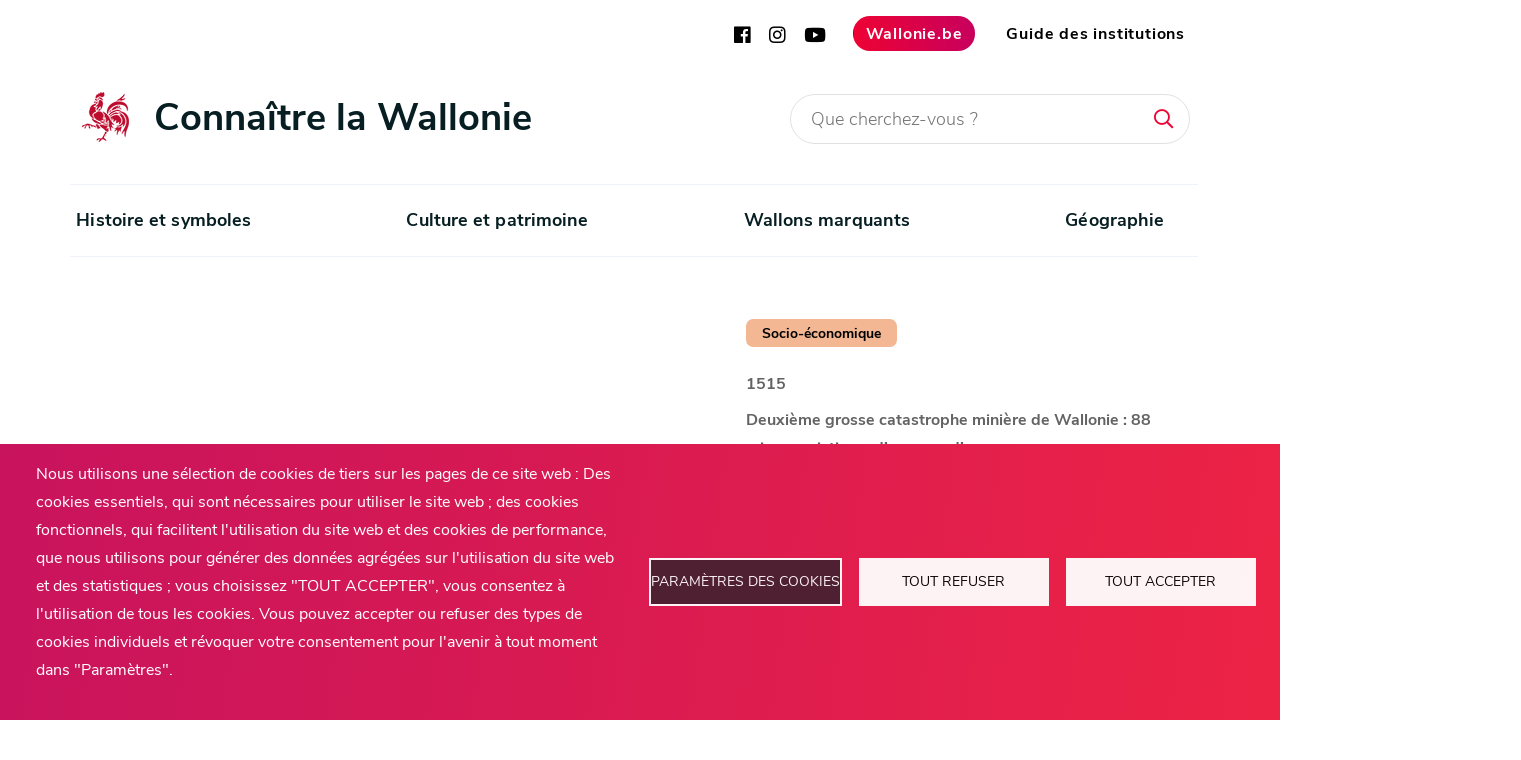

--- FILE ---
content_type: text/html; charset=UTF-8
request_url: https://connaitrelawallonie.wallonie.be/fr/histoire/timeline/1515-deuxieme-grosse-catastrophe-miniere-de-wallonie-88-mineurs-victimes-dun-coup
body_size: 52708
content:
<!DOCTYPE html>
<html lang="fr" dir="ltr">
  <head>
    <meta charset="utf-8" />
<script type="text/plain" id="cookies_matomo" data-cookieconsent="matomo">var _paq = _paq || [];(function(){var u=(("https:" == document.location.protocol) ? "https://webanalytics.spw.wallonie.be/piwik/" : "https://webanalytics.spw.wallonie.be/piwik/");_paq.push(["setSiteId", "98"]);_paq.push(["setTrackerUrl", u+"matomo.php"]);_paq.push(["setDoNotTrack", 1]);if (!window.matomo_search_results_active) {_paq.push(["trackPageView"]);}_paq.push(["setIgnoreClasses", ["no-tracking","colorbox"]]);_paq.push(["enableLinkTracking"]);var d=document,g=d.createElement("script"),s=d.getElementsByTagName("script")[0];g.type="text/javascript";g.defer=true;g.async=true;g.src=u+"matomo.js";s.parentNode.insertBefore(g,s);})();</script>
<meta name="description" content="Un an à peine après le coup de grisou qui coûta la vie à près d’une centaine de mineurs, le pays de Liège est à nouveau victime de l’exploitation charbonnière qui se développe alors. Abandonnant les couches supérieures (les « coureuses de gazon »), les houilleurs entament les couches plus profondes, forcent des veines sans grand moyen technique. Les accidents sont dès lors légion. Ainsi, à la fosse Hurbise de Glain, un coup d’eau provoque la mort de 88 mineurs." />
<link rel="canonical" href="https://connaitrelawallonie.wallonie.be/fr/histoire/timeline/1515-deuxieme-grosse-catastrophe-miniere-de-wallonie-88-mineurs-victimes-dun-coup" />
<meta name="Generator" content="Drupal 10 (https://www.drupal.org)" />
<meta name="MobileOptimized" content="width" />
<meta name="HandheldFriendly" content="true" />
<meta name="viewport" content="width=device-width, initial-scale=1.0" />
<link rel="icon" href="/themes/custom/clw/favicon.ico" type="image/vnd.microsoft.icon" />
<link rel="alternate" hreflang="fr" href="https://connaitrelawallonie.wallonie.be/fr/histoire/timeline/1515-deuxieme-grosse-catastrophe-miniere-de-wallonie-88-mineurs-victimes-dun-coup" />

    <title>Deuxième grosse catastrophe minière de Wallonie : 88 mineurs victimes d’un coup d’eau | Connaître la Wallonie</title>
    <link rel="stylesheet" media="all" href="/sites/default/files/css/css_BPQZH4tGbo40r7ys0AWmRiIYBC-NiEwaUg75_qqotPM.css?delta=0&amp;language=fr&amp;theme=clw&amp;include=eJw9jlEOgzAMQy9U0SNVLZiuWyBVHQnY6VcQ7MOKnShPTjBDC9irElOYi_RIn7GiRXGjRPLwKRKPX0DGDD551em8bT6pGq3FeqUsmi7A5lmWKpCSX5Z0d6Pqp4D-nm-2gXbISdSGzmtLlPKFm-Pou4Yux_pHdhswFdN2b8L5XtbseNCwXG1_y7tUHw" />
<link rel="stylesheet" media="all" href="/sites/default/files/css/css_clDNHUuDYibjakczpgTJ4Wt6LQR94vHQW4v4-bbkXPg.css?delta=1&amp;language=fr&amp;theme=clw&amp;include=eJw9jlEOgzAMQy9U0SNVLZiuWyBVHQnY6VcQ7MOKnShPTjBDC9irElOYi_RIn7GiRXGjRPLwKRKPX0DGDD551em8bT6pGq3FeqUsmi7A5lmWKpCSX5Z0d6Pqp4D-nm-2gXbISdSGzmtLlPKFm-Pou4Yux_pHdhswFdN2b8L5XtbseNCwXG1_y7tUHw" />
<link rel="stylesheet" media="all" href="https://cdnjs.cloudflare.com/ajax/libs/font-awesome/5.9.0/css/fontawesome.min.css" />
<link rel="stylesheet" media="print" href="/sites/default/files/css/css_xozgNs8-E2WG2nLi9Eb2CuV-GQqTiec9jsOUz20QVvo.css?delta=3&amp;language=fr&amp;theme=clw&amp;include=eJw9jlEOgzAMQy9U0SNVLZiuWyBVHQnY6VcQ7MOKnShPTjBDC9irElOYi_RIn7GiRXGjRPLwKRKPX0DGDD551em8bT6pGq3FeqUsmi7A5lmWKpCSX5Z0d6Pqp4D-nm-2gXbISdSGzmtLlPKFm-Pou4Yux_pHdhswFdN2b8L5XtbseNCwXG1_y7tUHw" />
<link rel="stylesheet" media="all" href="/sites/default/files/css/css_ABCcXZv35cifpvVEUuusQq0tHnI2gj9KjvVoFNxxm8c.css?delta=4&amp;language=fr&amp;theme=clw&amp;include=eJw9jlEOgzAMQy9U0SNVLZiuWyBVHQnY6VcQ7MOKnShPTjBDC9irElOYi_RIn7GiRXGjRPLwKRKPX0DGDD551em8bT6pGq3FeqUsmi7A5lmWKpCSX5Z0d6Pqp4D-nm-2gXbISdSGzmtLlPKFm-Pou4Yux_pHdhswFdN2b8L5XtbseNCwXG1_y7tUHw" />

    <script type="application/json" data-drupal-selector="drupal-settings-json">{"path":{"baseUrl":"\/","pathPrefix":"fr\/","currentPath":"node\/2352","currentPathIsAdmin":false,"isFront":false,"currentLanguage":"fr"},"pluralDelimiter":"\u0003","suppressDeprecationErrors":true,"matomo":{"disableCookies":false,"trackColorbox":false,"trackMailto":true},"fac":{"recherche_globale":{"id":"recherche_globale","jsonFilesPath":"https:\/\/connaitrelawallonie.wallonie.be\/fr\/sites\/default\/files\/fac-json\/recherche_globale\/fr\/JZH3kOz2QvcucmEJ3-guRi2AvFwecy7vKgysnMFyVcY\/","inputSelectors":"form#views-exposed-form-search-search-main input#edit-terme","keyMinLength":1,"keyMaxLength":25,"breakpoint":0,"emptyResult":"","allResultsLink":true,"allResultsLinkThreshold":0,"highlightingEnabled":true,"resultLocation":""}},"cookies":{"cookiesjsr":{"config":{"cookie":{"name":"cookiesjsr","expires":31536000000,"domain":"","sameSite":"Lax","secure":false},"library":{"libBasePath":"https:\/\/cdn.jsdelivr.net\/gh\/jfeltkamp\/cookiesjsr@1\/dist","libPath":"https:\/\/cdn.jsdelivr.net\/gh\/jfeltkamp\/cookiesjsr@1\/dist\/cookiesjsr.min.js","scrollLimit":0},"callback":{"method":"post","url":"\/fr\/cookies\/consent\/callback.json","headers":[]},"interface":{"openSettingsHash":"#editCookieSettings","showDenyAll":true,"denyAllOnLayerClose":false,"settingsAsLink":false,"availableLangs":["fr","en"],"defaultLang":"fr","groupConsent":false,"cookieDocs":false}},"services":{"functional":{"id":"functional","services":[{"key":"functional","type":"functional","name":"Fonctionnalit\u00e9 requise","info":{"value":"\u003Ctable\u003E\u003Cthead\u003E\u003Ctr\u003E\u003Cth\u003ECookie name\u003C\/th\u003E\u003Cth\u003EDefault expiration time\u003C\/th\u003E\u003Cth\u003EDescription\u003C\/th\u003E\u003C\/tr\u003E\u003C\/thead\u003E\u003Ctbody\u003E\u003Ctr\u003E\u003Ctd\u003E\u003Ccode dir=\u0022ltr\u0022\u003ESSESS\u0026lt;ID\u0026gt;\u003C\/code\u003E\u003C\/td\u003E\u003Ctd\u003E1 mois\u003C\/td\u003E\u003Ctd\u003ESi vous \u00eates connect\u00e9 \u00e0 ce site web, un cookie de session est n\u00e9cessaire pour identifier et connecter votre navigateur \u00e0 votre compte d\u0027utilisateur dans le backendoffice de ce site web.\u003C\/td\u003E\u003C\/tr\u003E\u003Ctr\u003E\u003Ctd\u003E\u003Ccode dir=\u0022ltr\u0022\u003Ecookiesjsr\u003C\/code\u003E\u003C\/td\u003E\u003Ctd\u003E1 an\u003C\/td\u003E\u003Ctd\u003ELorsque vous avez visit\u00e9 ce site web pour la premi\u00e8re fois, il vous a \u00e9t\u00e9 demand\u00e9 l\u0027autorisation d\u0027utiliser plusieurs services (y compris ceux de tiers) qui n\u00e9cessitent l\u0027enregistrement de donn\u00e9es dans votre navigateur (cookies, stockage local). Vos d\u00e9cisions concernant chaque service (autoriser, refuser) sont stock\u00e9es dans ce cookie et sont r\u00e9utilis\u00e9es chaque fois que vous visitez ce site web.\u003C\/td\u003E\u003C\/tr\u003E\u003C\/tbody\u003E\u003C\/table\u003E","format":"full_html"},"uri":"","needConsent":false}],"weight":1},"tracking":{"id":"tracking","services":[{"key":"matomo","type":"tracking","name":"Matomo Analytics","info":{"value":"","format":"full_html"},"uri":"","needConsent":true}],"weight":10},"video":{"id":"video","services":[{"key":"video","type":"video","name":"Vid\u00e9os Youtube","info":{"value":"","format":"full_html"},"uri":"","needConsent":true}],"weight":40}},"translation":{"_core":{"default_config_hash":"S5qrJju_o31uC1fwXosZ8Nlja2Wps6Gn0mMCAebY1Zw"},"langcode":"fr","bannerText":"Nous utilisons une s\u00e9lection de cookies de tiers sur les pages de ce site web : Des cookies essentiels, qui sont n\u00e9cessaires pour utiliser le site web ; des cookies fonctionnels, qui facilitent l\u0027utilisation du site web et des cookies de performance, que nous utilisons pour g\u00e9n\u00e9rer des donn\u00e9es agr\u00e9g\u00e9es sur l\u0027utilisation du site web et des statistiques ; vous choisissez \u0022TOUT ACCEPTER\u0022, vous consentez \u00e0 l\u0027utilisation de tous les cookies. Vous pouvez accepter ou refuser des types de cookies individuels et r\u00e9voquer votre consentement pour l\u0027avenir \u00e0 tout moment dans \u0022Param\u00e8tres\u0022.","privacyPolicy":"Politique de confidentialit\u00e9","privacyUri":"","imprint":"Imprint","imprintUri":"","cookieDocs":"Documentation","cookieDocsUri":"\/cookies\/documentation","officialWebsite":"Official website","denyAll":"Tout refuser","alwaysActive":"Toujours actif","settings":"Param\u00e8tres des cookies","acceptAll":"Tout accepter","requiredCookies":"Cookies requis","cookieSettings":"Param\u00e8tres des cookies","close":"Fermer","readMore":"Lire la suite","allowed":"Autoriser","denied":"Refuser","settingsAllServices":"Param\u00e8tres pour tous les services","saveSettings":"Enregistrer","default_langcode":"en","disclaimerText":"Toutes les informations relatives aux cookies sont susceptibles d\u0027\u00eatre modifi\u00e9es par les fournisseurs de services. Nous mettons r\u00e9guli\u00e8rement ces informations \u00e0 jour.","disclaimerTextPosition":"above","processorDetailsLabel":"Processor Company Details","processorLabel":"Soci\u00e9t\u00e9","processorWebsiteUrlLabel":"Company Website","processorPrivacyPolicyUrlLabel":"Company Privacy Policy","processorCookiePolicyUrlLabel":"Company Cookie Policy","processorContactLabel":"Coordonn\u00e9es pour la protection des donn\u00e9es","placeholderAcceptAllText":"Accepter tous les Cookies","functional":{"title":"Fonctionnel","details":"Les cookies sont de petits fichiers texte plac\u00e9s par votre navigateur sur votre appareil afin de stocker certaines informations. Gr\u00e2ce aux informations stock\u00e9es et renvoy\u00e9es, un site web peut reconna\u00eetre que vous y avez d\u00e9j\u00e0 acc\u00e9d\u00e9 et que vous l\u0027avez visit\u00e9 en utilisant le navigateur de votre appareil. Nous utilisons ces informations pour organiser et afficher le site web de mani\u00e8re optimale en fonction de vos pr\u00e9f\u00e9rences. Dans le cadre de ce processus, seul le cookie lui-m\u00eame est identifi\u00e9 sur votre appareil. Les donn\u00e9es personnelles ne sont stock\u00e9es qu\u0027apr\u00e8s votre consentement explicite ou lorsque cela est absolument n\u00e9cessaire pour permettre l\u0027utilisation du service que nous fournissons et auquel vous acc\u00e9dez."},"tracking":{"title":"Cookies de statistiques","details":"Les cookies de statistiques proviennent de soci\u00e9t\u00e9s de externes (\u0022cookies tiers\u0022) et sont utilis\u00e9s pour collecter des informations sur les sites web visit\u00e9s par l\u0027utilisateur."},"video":{"title":"Vid\u00e9o","details":"Les services de partage de vid\u00e9o permettent d\u0027enrichir le site de contenu multim\u00e9dia et augmentent sa visibilit\u00e9."}}},"cookiesTexts":{"_core":{"default_config_hash":"S5qrJju_o31uC1fwXosZ8Nlja2Wps6Gn0mMCAebY1Zw"},"langcode":"fr","bannerText":"Nous utilisons une s\u00e9lection de cookies de tiers sur les pages de ce site web : Des cookies essentiels, qui sont n\u00e9cessaires pour utiliser le site web ; des cookies fonctionnels, qui facilitent l\u0027utilisation du site web et des cookies de performance, que nous utilisons pour g\u00e9n\u00e9rer des donn\u00e9es agr\u00e9g\u00e9es sur l\u0027utilisation du site web et des statistiques ; vous choisissez \u0022TOUT ACCEPTER\u0022, vous consentez \u00e0 l\u0027utilisation de tous les cookies. Vous pouvez accepter ou refuser des types de cookies individuels et r\u00e9voquer votre consentement pour l\u0027avenir \u00e0 tout moment dans \u0022Param\u00e8tres\u0022.","privacyPolicy":"Politique de confidentialit\u00e9","privacyUri":"","imprint":"Imprint","imprintUri":"","cookieDocs":"Documentation","cookieDocsUri":"\/cookies\/documentation","officialWebsite":"Official website","denyAll":"Tout refuser","alwaysActive":"Toujours actif","settings":"Param\u00e8tres des cookies","acceptAll":"Tout accepter","requiredCookies":"Cookies requis","cookieSettings":"Param\u00e8tres des cookies","close":"Fermer","readMore":"Lire la suite","allowed":"Autoriser","denied":"Refuser","settingsAllServices":"Param\u00e8tres pour tous les services","saveSettings":"Enregistrer","default_langcode":"en","disclaimerText":"Toutes les informations relatives aux cookies sont susceptibles d\u0027\u00eatre modifi\u00e9es par les fournisseurs de services. Nous mettons r\u00e9guli\u00e8rement ces informations \u00e0 jour.","disclaimerTextPosition":"above","processorDetailsLabel":"Processor Company Details","processorLabel":"Soci\u00e9t\u00e9","processorWebsiteUrlLabel":"Company Website","processorPrivacyPolicyUrlLabel":"Company Privacy Policy","processorCookiePolicyUrlLabel":"Company Cookie Policy","processorContactLabel":"Coordonn\u00e9es pour la protection des donn\u00e9es","placeholderAcceptAllText":"Accepter tous les Cookies"},"services":{"analytics":{"uuid":"f054ade8-be2d-453b-851b-524f555ed37a","langcode":"fr","status":false,"dependencies":{"enforced":{"module":["cookies_ga","cookies_ga"]}},"_core":{"default_config_hash":"0FSyPPXfJvmZxEpwsiSH6nipWjFfo6qZ9pP6rP9tFT0"},"id":"analytics","label":"Google Analytics","group":"tracking","info":{"value":"","format":"full_html"},"consentRequired":false,"purpose":"","processor":"","processorContact":"","processorUrl":"https:\/\/analytics.google.com\/","processorPrivacyPolicyUrl":"","processorCookiePolicyUrl":"https:\/\/support.google.com\/analytics\/answer\/6004245","placeholderMainText":"Ce contenu est bloqu\u00e9 car les cookies de Google Analytics n\u0027ont pas \u00e9t\u00e9 accept\u00e9s.","placeholderAcceptText":"Accepter uniquement les cookies de Google Analytics."},"functional":{"uuid":"4a650b86-786e-41c8-afac-1dca8431c588","langcode":"fr","status":true,"dependencies":[],"_core":{"default_config_hash":"SQkYKY9U6xYDPAOC32rgkrIzkd688kRsm9g25mWdcvM"},"id":"functional","label":"Fonctionnalit\u00e9 requise","group":"functional","info":{"value":"\u003Ctable\u003E\u003Cthead\u003E\u003Ctr\u003E\u003Cth\u003ECookie name\u003C\/th\u003E\u003Cth\u003EDefault expiration time\u003C\/th\u003E\u003Cth\u003EDescription\u003C\/th\u003E\u003C\/tr\u003E\u003C\/thead\u003E\u003Ctbody\u003E\u003Ctr\u003E\u003Ctd\u003E\u003Ccode dir=\u0022ltr\u0022\u003ESSESS\u0026lt;ID\u0026gt;\u003C\/code\u003E\u003C\/td\u003E\u003Ctd\u003E1 mois\u003C\/td\u003E\u003Ctd\u003ESi vous \u00eates connect\u00e9 \u00e0 ce site web, un cookie de session est n\u00e9cessaire pour identifier et connecter votre navigateur \u00e0 votre compte d\u0027utilisateur dans le backendoffice de ce site web.\u003C\/td\u003E\u003C\/tr\u003E\u003Ctr\u003E\u003Ctd\u003E\u003Ccode dir=\u0022ltr\u0022\u003Ecookiesjsr\u003C\/code\u003E\u003C\/td\u003E\u003Ctd\u003E1 an\u003C\/td\u003E\u003Ctd\u003ELorsque vous avez visit\u00e9 ce site web pour la premi\u00e8re fois, il vous a \u00e9t\u00e9 demand\u00e9 l\u0027autorisation d\u0027utiliser plusieurs services (y compris ceux de tiers) qui n\u00e9cessitent l\u0027enregistrement de donn\u00e9es dans votre navigateur (cookies, stockage local). Vos d\u00e9cisions concernant chaque service (autoriser, refuser) sont stock\u00e9es dans ce cookie et sont r\u00e9utilis\u00e9es chaque fois que vous visitez ce site web.\u003C\/td\u003E\u003C\/tr\u003E\u003C\/tbody\u003E\u003C\/table\u003E","format":"full_html"},"consentRequired":false,"purpose":"Cookies fonctionnels essentiels pour fournir une fonctionnalit\u00e9 g\u00e9n\u00e9rale","processor":"","processorContact":"","processorUrl":"","processorPrivacyPolicyUrl":"","processorCookiePolicyUrl":"","placeholderMainText":"Ce contenu est bloqu\u00e9 parce que les cookies fonctionnels requis n\u0027ont pas \u00e9t\u00e9 accept\u00e9s.","placeholderAcceptText":"N\u0027accepter que les cookies fonctionnels n\u00e9cessaires."},"matomo":{"uuid":"36528b15-8faf-440c-8378-07e210469c03","langcode":"fr","status":true,"dependencies":{"enforced":{"module":["cookies_matomo"]}},"_core":{"default_config_hash":"tEnhnulT7yRlWGG3xR7CgXl5fWI1fU9-1pXhs4UyNrU"},"id":"matomo","label":"Matomo Analytics","group":"tracking","info":{"value":"","format":"full_html"},"consentRequired":true,"purpose":"","processor":"","processorContact":"","processorUrl":"","processorPrivacyPolicyUrl":"","processorCookiePolicyUrl":"","placeholderMainText":"Ce contenu est bloqu\u00e9 car les cookies de Matomo Analytics n\u0027ont pas \u00e9t\u00e9 accept\u00e9s.","placeholderAcceptText":"Accepter uniquement les cookies de Matomo Analytics."},"video":{"uuid":"bf3628d3-8a2f-4122-ac6a-c26f7cf04743","langcode":"fr","status":true,"dependencies":{"enforced":{"module":["cookies_video"]}},"_core":{"default_config_hash":"-5_rAcqvovHOInTW143TXBCjn28Fvx62V6RaW1EVW6Y"},"id":"video","label":"Vid\u00e9os Youtube","group":"video","info":{"value":"","format":"full_html"},"consentRequired":true,"purpose":"","processor":"","processorContact":"","processorUrl":"","processorPrivacyPolicyUrl":"","processorCookiePolicyUrl":"https:\/\/policies.google.com\/privacy","placeholderMainText":"Ce contenu est bloqu\u00e9 car les cookies vid\u00e9o n\u0027ont pas \u00e9t\u00e9 accept\u00e9s.","placeholderAcceptText":"N\u0027accepter que les cookies vid\u00e9o."}},"groups":{"functional":{"uuid":"b575c5e1-2155-4458-8ab9-3936d75783e9","langcode":"fr","status":true,"dependencies":[],"_core":{"default_config_hash":"aHm4Q63Ge97tcktTa_qmUqJMir45iyGY2lEvvqPW68g"},"id":"functional","label":"Fonctionnel","weight":1,"title":"Fonctionnel","details":"Les cookies sont de petits fichiers texte plac\u00e9s par votre navigateur sur votre appareil afin de stocker certaines informations. Gr\u00e2ce aux informations stock\u00e9es et renvoy\u00e9es, un site web peut reconna\u00eetre que vous y avez d\u00e9j\u00e0 acc\u00e9d\u00e9 et que vous l\u0027avez visit\u00e9 en utilisant le navigateur de votre appareil. Nous utilisons ces informations pour organiser et afficher le site web de mani\u00e8re optimale en fonction de vos pr\u00e9f\u00e9rences. Dans le cadre de ce processus, seul le cookie lui-m\u00eame est identifi\u00e9 sur votre appareil. Les donn\u00e9es personnelles ne sont stock\u00e9es qu\u0027apr\u00e8s votre consentement explicite ou lorsque cela est absolument n\u00e9cessaire pour permettre l\u0027utilisation du service que nous fournissons et auquel vous acc\u00e9dez."},"marketing":{"uuid":"9f43c6d4-2875-4572-b62f-364bf2ad0504","langcode":"fr","status":true,"dependencies":[],"_core":{"default_config_hash":"JkP6try0AxX_f4RpFEletep5NHSlVB1BbGw0snW4MO8"},"id":"marketing","label":"Marketing","weight":20,"title":"Marketing","details":"Customer communication and marketing tools."},"performance":{"uuid":"c6ceb4d8-d44e-4bfb-846a-b81d1c41d53c","langcode":"fr","status":true,"dependencies":[],"_core":{"default_config_hash":"Jv3uIJviBj7D282Qu1ZpEQwuOEb3lCcDvx-XVHeOJpw"},"id":"performance","label":"Performance","weight":30,"title":"Performance Cookies","details":"Performance cookies collect aggregated information about how our website is used. The purpose of this is to improve its attractiveness, content and functionality. These cookies help us to determine whether, how often and for how long particular sub-pages of our website are accessed and which content users are particularly interested in. Search terms, country, region and (where applicable) the city from which the website is accessed are also recorded, as is the proportion of mobile devices that are used to access the website. We use this information to compile statistical reports that help us tailor the content of our website to your needs and optimize our offer."},"social":{"uuid":"e5ae9730-55a2-4624-ab23-0e29d8dc9cba","langcode":"fr","status":true,"dependencies":[],"_core":{"default_config_hash":"vog2tbqqQHjVkue0anA0RwlzvOTPNTvP7_JjJxRMVAQ"},"id":"social","label":"R\u00e9seaux sociaux","weight":20,"title":"R\u00e9seaux sociaux","details":"Les gestionnaires de commentaires facilitent le d\u00e9p\u00f4t de vos commentaires et luttent contre le spam."},"tracking":{"uuid":"21b01cb3-3c4f-4698-ae60-7af0b2495ac8","langcode":"fr","status":true,"dependencies":[],"_core":{"default_config_hash":"_gYDe3qoEc6L5uYR6zhu5V-3ARLlyis9gl1diq7Tnf4"},"id":"tracking","label":"Suivi","weight":10,"title":"Cookies de statistiques","details":"Les cookies de statistiques proviennent de soci\u00e9t\u00e9s de externes (\u0022cookies tiers\u0022) et sont utilis\u00e9s pour collecter des informations sur les sites web visit\u00e9s par l\u0027utilisateur."},"video":{"uuid":"61930486-fc70-4488-b503-6a243d1e3b36","langcode":"fr","status":true,"dependencies":[],"_core":{"default_config_hash":"w1WnCmP2Xfgx24xbx5u9T27XLF_ZFw5R0MlO-eDDPpQ"},"id":"video","label":"Vid\u00e9os","weight":40,"title":"Vid\u00e9o","details":"Les services de partage de vid\u00e9o permettent d\u0027enrichir le site de contenu multim\u00e9dia et augmentent sa visibilit\u00e9."}}},"statistics":{"data":{"nid":"2352"},"url":"\/core\/modules\/statistics\/statistics.php"},"better_exposed_filters":{"autosubmit_exclude_textfield":true},"ajaxTrustedUrl":{"\/fr\/recherche":true},"user":{"uid":0,"permissionsHash":"e074d1603c71c83f7a880094446dc5c7aaa7ae8f91cf7a0aae2ef7ceaeba4574"}}</script>
<script src="/sites/default/files/js/js_Trn3xcXVYaRQeKvSege_dR9Tk5rEDN9IRScobr6Yc54.js?scope=header&amp;delta=0&amp;language=fr&amp;theme=clw&amp;include=[base64]"></script>
<script src="/modules/contrib/cookies/js/cookiesjsr.conf.js?v=10.6.2" defer></script>


  </head>
  <body class="page-node-2352 path-node node--type-historical-event">
    <a href="#main-content" class="visually-hidden focusable skip-link">
      Aller au contenu principal
    </a>
    
      <div class="dialog-off-canvas-main-canvas" data-off-canvas-main-canvas>
    <div id="overlay"></div>
    <div id="ajax-sidebar">
      <div id="ajax-sidebar-content"></div>
      <span class="close"></span>
    </div>
    <header id="header" role="banner" aria-label="Site header">
  <div class="container nosqueeze">
    <div id="top--menu">
            <div>
        <a href="https://www.facebook.com/WallonieBE/" title="Facebook" target="_blank" class="social-header"><i class="fab fa-facebook"></i></a>
        <a href="https://www.instagram.com/WallonieBE/" title="Instagram" target="_blank" class="social-header"><i class="fab fa-instagram"></i></a>
        <a href="https://www.youtube.com/user/mawallonie" title="Youtube" target="_blank" class="social-header"><i class="fab fa-youtube"></i></a>
        <a href="https://www.wallonie.be" title="Wallonie.be" target="_blank" class="btn btn--default btn--icon">Wallonie.be</a>
        <a href="https://www.wallonie.be/fr/acteurs-et-institutions/wallonie" title="Guide des institutions" target="_blank" class="btn btn--transparent btn--icon">Guide des institutions</a>
      </div>
    </div>
    <div id="brand">
      <a class="navbar-brand" href="/fr" title="Wallonie">
        <img class="visual" src="/themes/custom/clw/images/logo_coq.png" alt="Wallonie">
        <span>Connaître la Wallonie</span>
      </a>
      <a href="/recherche" class="search-icon mobile" title="Recherche" role="search"><i class="fa fa-search"></i></a>
              <a href="#" class="search-icon" title="Recherche" role="search"><i class="fa fa-search"></i></a>
        <div class="views-exposed-form bef-exposed-form block block-views block-views-exposed-filter-blocksearch-search-main" data-bef-auto-submit="" data-bef-auto-submit-delay="500" data-bef-auto-submit-minimum-length="3" data-bef-auto-submit-full-form="" data-drupal-selector="views-exposed-form-search-search-main" id="block-search-main-exposed-form">
  
    
      <form action="/fr/recherche" method="get" id="views-exposed-form-search-search-main" accept-charset="UTF-8">
  <div class="form--inline clearfix">
  <div class="js-form-item form-item js-form-type-textfield form-type-textfield js-form-item-terme form-item-terme">
      
        <input placeholder="Que cherchez-vous ?" data-drupal-selector="edit-terme" type="text" id="edit-terme" name="terme" value="" size="30" maxlength="128" class="form-text" />

        </div>

<input data-bef-auto-submit-click="" class="js-hide button js-form-submit form-submit" data-drupal-selector="edit-submit-search" type="submit" id="edit-submit-search" value="Rechercher" />


</div>

</form>

  </div>

            <button class="navbar-toggler" type="button" title="navbar-toggler"><span></span></button>
    </div>
  </div>

    <div class="region region-primary-menu">
    <div  id="block-clw-main-menu" class="block block-menu navigation wrapper block-menu--main">
  <nav role="navigation" aria-labelledby="block-clw-main-menu-menu"  class="container menu--main">
                    
    <h2 class="visually-hidden" id="block-clw-main-menu-menu">Navigation principale</h2>
      

                  <div id="main--menu">


                            <ul class="container border--bottom">
                                <li class="dropdown">
                                    <a href="/fr/histoire-et-symboles" class="nav-link dropdown-toggle" aria-expanded="false" aria-haspopup="true" data-drupal-link-system-path="node/7447">Histoire et symboles</a>
                        <div class="drop alone">
                                                                            <ul>
                                <li class="dropdown-second">
                                    <a href="/fr/histoire-et-symboles/histoire" class="dropdown-toggle" aria-expanded="false" aria-haspopup="true" data-drupal-link-system-path="node/420">Périodes historiques</a>
                                                        <ul>
                                <li>
                                    <a href="/fr/histoire-et-symboles/histoire/prehistoire" data-drupal-link-system-path="node/7422">Préhistoire</a> 
                    </li>
                        <li>
                                    <a href="/fr/histoire-et-symboles/histoire/antiquite" data-drupal-link-system-path="node/7423">Antiquité</a> 
                    </li>
                        <li>
                                    <a href="/fr/histoire-et-symboles/histoire/moyen-age" data-drupal-link-system-path="node/7424">Moyen Age</a> 
                    </li>
                        <li>
                                    <a href="/fr/histoire-et-symboles/histoire/temps-modernes" data-drupal-link-system-path="node/7425">Temps modernes</a> 
                    </li>
                        <li class="dropdown-third">
                                    <a href="/fr/histoire-et-symboles/histoire/epoque-contemporaine" class="dropdown-toggle" aria-expanded="false" aria-haspopup="true" data-drupal-link-system-path="node/7426">Epoque contemporaine</a>
                                                        <ul>
                                <li>
                                    <a href="/fr/histoire-et-symboles/histoire/epoque-contemporaine/independance-de-la-belgique" data-drupal-link-system-path="node/7427">Indépendance de la Belgique</a> 
                    </li>
                        <li>
                                    <a href="/fr/histoire-et-symboles/histoire/epoque-contemporaine/wallonie-industrielle" data-drupal-link-system-path="node/7428">Wallonie industrielle</a> 
                    </li>
                        <li>
                                    <a href="/fr/histoire-et-symboles/histoire/epoque-contemporaine/mouvement-flamand-et-mouvement-wallon" data-drupal-link-system-path="node/7429">Mouvement flamand et mouvement wallon</a> 
                    </li>
                        <li>
                                    <a href="/fr/histoire-et-symboles/histoire/epoque-contemporaine/premiere-guerre-mondiale" data-drupal-link-system-path="node/7430">Première guerre mondiale</a> 
                    </li>
                        <li>
                                    <a href="/fr/histoire-et-symboles/histoire/epoque-contemporaine/deuxieme-guerre-mondiale" data-drupal-link-system-path="node/7431">Deuxième guerre mondiale</a> 
                    </li>
                        <li>
                                    <a href="/fr/histoire-et-symboles/histoire/epoque-contemporaine/fin-de-la-belgique-unitaire" data-drupal-link-system-path="node/7432">Fin de la Belgique unitaire</a> 
                    </li>
                        <li>
                                    <a href="/fr/histoire-et-symboles/histoire/epoque-contemporaine/wallonie-politique-et-economique" data-drupal-link-system-path="node/7433">Wallonie politique et économique</a> 
                    </li>
                </ul>

        
                                    </li>
                </ul>

        
                                    </li>
                        <li>
                                    <a href="/fr/ligne-du-temps" data-drupal-link-system-path="ligne-du-temps">Ligne du temps</a> 
                    </li>
                        <li>
                                    <a href="/fr/histoire-et-symboles/histoire/atlas-historique" data-drupal-link-system-path="node/7459">Atlas historique</a> 
                    </li>
                        <li class="dropdown-second">
                                    <a href="/fr/histoire-et-symboles/symboles" class="dropdown-toggle" aria-expanded="false" aria-haspopup="true" data-drupal-link-system-path="node/7449">Symboles</a>
                                                        <ul>
                                <li>
                                    <a href="/fr/histoire-et-symboles/symboles/un-embleme-le-coq-hardi" data-drupal-link-system-path="node/7434">Emblème</a> 
                    </li>
                        <li>
                                    <a href="/fr/histoire-et-symboles/symboles/le-drapeau-wallon" data-drupal-link-system-path="node/7450">Drapeau</a> 
                    </li>
                        <li>
                                    <a href="/fr/histoire-et-symboles/symboles/un-hymne-le-chant-des-wallons" data-drupal-link-system-path="node/7451">Hymne</a> 
                    </li>
                        <li>
                                    <a href="/fr/histoire-et-symboles/symboles/une-fete-les-fetes-de-wallonie" data-drupal-link-system-path="node/7452">Fête</a> 
                    </li>
                        <li>
                                    <a href="/fr/histoire-et-symboles/symboles/une-capitale-namur" data-drupal-link-system-path="node/7453">Capitale</a> 
                    </li>
                        <li>
                                    <a href="/fr/histoire-et-symboles/symboles/une-fleur-la-gaillarde" data-drupal-link-system-path="node/7454">Fleur</a> 
                    </li>
                        <li>
                                    <a href="/fr/histoire-et-symboles/symboles/devise" data-drupal-link-system-path="node/7455">Devise</a> 
                    </li>
                </ul>

        
                                    </li>
                        <li>
                                    <a href="/fr/histoire-et-symboles/enseigner-la-wallonie" data-drupal-link-system-path="node/9199">Enseigner la Wallonie</a> 
                    </li>
                        <li>
                                    <a href="/fr/histoire-et-symboles/ouvrages-historiques" data-drupal-link-system-path="node/9198">Ouvrages historiques</a> 
                    </li>
                </ul>

        
                                    </div>
                                    </li>
                        <li class="dropdown">
                                    <a href="/fr/culture-et-patrimoine" class="nav-link dropdown-toggle" aria-expanded="false" aria-haspopup="true" data-drupal-link-system-path="node/318">Culture et patrimoine</a>
                        <div class="drop alone">
                                                                            <ul>
                                <li class="dropdown-second">
                                    <a href="/fr/culture-et-patrimoine/culture" class="dropdown-toggle" aria-expanded="false" aria-haspopup="true" data-drupal-link-system-path="node/7438">Culture</a>
                                                        <ul>
                                <li>
                                    <a href="/fr/culture-et-patrimoine/culture/musique" data-drupal-link-system-path="node/7439">Musique</a> 
                    </li>
                        <li>
                                    <a href="/fr/culture-et-patrimoine/culture/cinema" data-drupal-link-system-path="node/7440">Cinéma</a> 
                    </li>
                        <li>
                                    <a href="/fr/culture-et-patrimoine/culture/architecture" data-drupal-link-system-path="node/7441">Architecture</a> 
                    </li>
                        <li>
                                    <a href="/fr/culture-et-patrimoine/culture/orfevrerie" data-drupal-link-system-path="node/7442">Orfèvrerie</a> 
                    </li>
                        <li>
                                    <a href="/fr/culture-et-patrimoine/culture/sculpture" data-drupal-link-system-path="node/7443">Sculpture</a> 
                    </li>
                        <li>
                                    <a href="/fr/culture-et-patrimoine/culture/peinture" data-drupal-link-system-path="node/7444">Peinture</a> 
                    </li>
                        <li>
                                    <a href="/fr/culture-et-patrimoine/culture/litterature" data-drupal-link-system-path="node/7445">Littérature</a> 
                    </li>
                        <li>
                                    <a href="/fr/culture-et-patrimoine/culture/bande-dessinee" data-drupal-link-system-path="node/7446">Bande dessinée</a> 
                    </li>
                </ul>

        
                                    </li>
                        <li>
                                    <a href="/fr/culture-et-patrimoine/patrimoine" data-drupal-link-system-path="node/7456">Patrimoine</a> 
                    </li>
                        <li class="dropdown-second">
                                    <a href="/fr/culture-et-patrimoine/folklore-et-tradition" title="Folklore et traditions" class="dropdown-toggle" aria-expanded="false" aria-haspopup="true" data-drupal-link-system-path="node/294">Folklore et traditions</a>
                                                        <ul>
                                <li>
                                    <a href="/fr/culture-et-patrimoine/folklore-et-tradition/carnavals" data-drupal-link-system-path="node/9222">Carnavals</a> 
                    </li>
                        <li>
                                    <a href="/fr/culture-et-patrimoine/folklore-et-tradition/g%C3%A9ants" data-drupal-link-system-path="node/9221">Géants</a> 
                    </li>
                        <li>
                                    <a href="/fr/culture-et-patrimoine/folklore-et-tradition/marches" data-drupal-link-system-path="node/9223">Marches</a> 
                    </li>
                        <li>
                                    <a href="/fr/culture-et-patrimoine/folklore-et-tradition/grands-feux" data-drupal-link-system-path="node/9224">Grands Feux</a> 
                    </li>
                        <li>
                                    <a href="/fr/culture-et-patrimoine/folklore-et-tradition/autres-traditions" data-drupal-link-system-path="node/9225">Autres traditions</a> 
                    </li>
                </ul>

        
                                    </li>
                        <li class="dropdown-second">
                                    <a href="/fr/culture-et-patrimoine/commission-des-arts-caw" class="dropdown-toggle" aria-expanded="false" aria-haspopup="true" data-drupal-link-system-path="node/7233">Commission des Arts</a>
                                                        <ul>
                                <li>
                                    <a href="/fr/culture-et-patrimoine/commission-des-arts-caw/integrations" data-drupal-link-system-path="node/7264">Intégrations</a> 
                    </li>
                        <li>
                                    <a href="/fr/publications" data-drupal-link-system-path="node/9246">Publications</a> 
                    </li>
                        <li>
                                    <a href="/fr/culture-et-patrimoine/commission-des-arts/subventions" data-drupal-link-system-path="node/7269">Subventions</a> 
                    </li>
                        <li>
                                    <a href="/fr/culture-et-patrimoine/commission-des-arts-caw/prix-de-la-commission-des-arts-de-wallonie" data-drupal-link-system-path="node/7268">Prix de la Commission des Arts de Wallonie</a> 
                    </li>
                        <li>
                                    <a href="/fr/culture-et-patrimoine/commission-des-arts-caw/exposition-art-public-bouillon" data-drupal-link-system-path="node/7267">Exposition Art public</a> 
                    </li>
                </ul>

        
                                    </li>
                </ul>

        
                                    </div>
                                    </li>
                        <li class="dropdown">
                                    <a href="/fr/wallons-marquants" class="nav-link dropdown-toggle" aria-expanded="false" aria-haspopup="true" data-drupal-link-system-path="node/172">Wallons marquants</a>
                        <div class="drop alone">
                                                                            <ul>
                                <li>
                                    <a href="/fr/wallons-marquants/dictionnaire-des-wallons" data-drupal-link-system-path="node/7457">Dictionnaire des Wallons</a> 
                    </li>
                        <li class="dropdown-second">
                                    <a href="/fr/wallons-marquants/distinction-du-merite-wallon" class="dropdown-toggle" aria-expanded="false" aria-haspopup="true" data-drupal-link-system-path="node/278">Distinction du Mérite wallon</a>
                                                        <ul>
                                <li>
                                    <a href="/fr/wallons-marquants/distinction-du-merite-wallon/pourquoi-cette-distinction" data-drupal-link-system-path="node/279">Création de cette distinction</a> 
                    </li>
                        <li class="dropdown-third">
                                    <a href="/fr/wallons-marquants/distinction-du-merite-wallon/insignes" class="dropdown-toggle" aria-expanded="false" aria-haspopup="true" data-drupal-link-system-path="node/280">Insignes</a>
                                                        <ul>
                                <li>
                                    <a href="/fr/wallons-marquants/distinction-du-merite-wallon/insignes/commandeur" data-drupal-link-system-path="node/893">Commandeur</a> 
                    </li>
                        <li>
                                    <a href="/fr/wallons-marquants/distinction-du-merite-wallon/insignes/officier" data-drupal-link-system-path="node/894">Officier</a> 
                    </li>
                        <li>
                                    <a href="/fr/wallons-marquants/distinction-du-merite-wallon/insignes/chevalier" data-drupal-link-system-path="node/895">Chevalier</a> 
                    </li>
                        <li>
                                    <a href="/fr/wallons-marquants/distinction-du-merite-wallon/insignes/medaille" data-drupal-link-system-path="node/896">Médaille</a> 
                    </li>
                        <li>
                                    <a href="/fr/wallons-marquants/distinction-du-merite-wallon/insignes/brevet" data-drupal-link-system-path="node/897">Brevet</a> 
                    </li>
                        <li>
                                    <a href="/fr/wallons-marquants/distinction-du-merite-wallon/insignes/livre-dor" data-drupal-link-system-path="node/390">Livre d&#039;or</a> 
                    </li>
                </ul>

        
                                    </li>
                        <li>
                                    <a href="/fr/wallons-marquants/distinction-du-merite-wallon/merites-wallons" data-drupal-link-system-path="node/7458">Mérites wallons</a> 
                    </li>
                </ul>

        
                                    </li>
                        <li class="dropdown-second">
                                    <a href="/fr/wallons-marquants/distinction-des-etincelles" class="dropdown-toggle" aria-expanded="false" aria-haspopup="true" data-drupal-link-system-path="node/9218">Distinction des Étincelles</a>
                                                        <ul>
                                <li>
                                    <a href="/fr/wallons-marquants/distinction-des-etincelles/creation-de-cette-distinction" data-drupal-link-system-path="node/9219">Création de cette distinction</a> 
                    </li>
                        <li>
                                    <a href="/fr/wallons-marquants/distinction-des-etincelles/etincelles" data-drupal-link-system-path="node/9220">Étincelles</a> 
                    </li>
                </ul>

        
                                    </li>
                </ul>

        
                                    </div>
                                    </li>
                        <li class="dropdown">
                                    <a href="/fr/geographie" class="nav-link dropdown-toggle" aria-expanded="false" aria-haspopup="true" data-drupal-link-system-path="node/9193">Géographie</a>
                        <div class="drop alone">
                                                                            <ul>
                                <li>
                                    <a href="/fr/g%C3%A9ographie/territoire" data-drupal-link-system-path="node/7435">Territoire</a> 
                    </li>
                        <li>
                                    <a href="/fr/geographie/demographie" data-drupal-link-system-path="node/7436">Démographie</a> 
                    </li>
                        <li>
                                    <a href="/fr/geographie/hydrographie-climat-et-sols" data-drupal-link-system-path="node/7437">Hydrographie, climat et sols</a> 
                    </li>
                </ul>

        
                                    </div>
                                    </li>
                </ul>

        

    </div>

        </nav>
</div>

  </div>

    
  
</header>

<main id="main-content">

    <div class="region region-highlighted">
    <div data-drupal-messages-fallback class="hidden"></div>

  </div>

  <div class="contentWrapper">
            <section class="content">
          <div class="region region-content">
    <div id="block-clw-w-system-main" class="block block-system block-system-main-block">
  
    
      
<article data-history-node-id="2352" class="node node--type-historical-event node--view-mode-full">

    
    <div class="node__content">
    <div class="container">        
        
        
      <div class="field field--name-field-categorie field--type-entity-reference field--label-hidden field__items">
              <div class="field__item  socio-économique">
          Socio-économique
        </div>
          </div>
  
        
            <div class="field field--name-field-date-text field--type-string field--label-hidden field__item">1515</div>
      
        <div class="field--name-title-text">Deuxième grosse catastrophe minière de Wallonie : 88 mineurs victimes d’un coup d’eau</div>
        
            <div class="clearfix text-formatted field field--name-body field--type-text-with-summary field--label-hidden field__item"><p>Un an à peine après le coup de grisou qui coûta la vie à près d’une centaine de mineurs, le pays de Liège est à nouveau victime de l’exploitation charbonnière qui se développe alors. Abandonnant les couches supérieures (les « coureuses de gazon »), les houilleurs entament les couches plus profondes, forcent des veines sans grand moyen technique. Les accidents sont dès lors légion. Ainsi, à la fosse Hurbise de Glain, un coup d’eau provoque la mort de 88 mineurs.</p>
</div>
      
        
            <div class="field field--name-field-copyright field--type-string field--label-hidden field__item">© Institut Destrée</div>
      
    </div>
    </div>

</article>

  </div>

  </div>

      </section>

        </div>

  
</main>

<footer id="footer">
  <a href="#header" class="scroll"><i class="fas fa-chevron-up"></i><span style="display:none;">&uarr;</span></a>
  <div class="top--footer">
    <div class="container">
      <div class="row">
        <div class="col-md-6 col-lg-3">
            <div class="region region-footer-first">
    <div id="block-cookiesui" class="block block-cookies block-cookies-ui-block">
  
    
        
<div id="cookiesjsr"></div>

  </div>
<div  id="block-sites-generaux" class="block block-menu navigation wrapper block-menu--sites-generaux">
  <nav role="navigation" aria-labelledby="block-sites-generaux-menu"  class="container menu--sites-generaux">
            
    <h2 id="block-sites-generaux-menu">Sites généraux de Wallonie</h2>
      

                  
              <ul class="menu">
                    <li class="menu-item">
        <a href="https://www.wallonie.be/">Portail de la Wallonie</a>
              </li>
                <li class="menu-item">
        <a href="https://spw.wallonie.be/">Service public de Wallonie</a>
              </li>
                <li class="menu-item">
        <a href="https://www.parlement-wallonie.be/">Parlement wallon</a>
              </li>
                <li class="menu-item">
        <a href="https://geoportail.wallonie.be/">Géoportail de la Wallonie</a>
              </li>
                <li class="menu-item">
        <a href="https://www.iweps.be/">IWEPS</a>
              </li>
                <li class="menu-item">
        <a href="https://wallex.wallonie.be/">Wallex</a>
              </li>
        </ul>
  


        </nav>
</div>

  </div>

        </div>
        <div class="col-md-6 col-lg-6">
            <div class="region region-footer-second">
    <div  id="block-sites-culturels-et-partenaires" class="block block-menu navigation wrapper block-menu--sites-culturels-et-partenaires">
  <nav role="navigation" aria-labelledby="block-sites-culturels-et-partenaires-menu"  class="container menu--sites-culturels-et-partenaires">
            
    <h2 id="block-sites-culturels-et-partenaires-menu">Sites culturels et partenaires</h2>
      

                  
              <ul class="menu">
                    <li class="menu-item">
        <a href="http://www.institut-destree.eu/">Institut Jules Destrée</a>
              </li>
                <li class="menu-item">
        <a href="https://agencewallonnedupatrimoine.be/">Agence Wallonne du Patrimoine</a>
              </li>
                <li class="menu-item">
        <a href="https://visitwallonia.be/">Visit Wallonia</a>
              </li>
                <li class="menu-item">
        <a href="http://spw.wallonie.be/dgo4/site_ipic/index.php">Inventaire du Patrimoine</a>
              </li>
                <li class="menu-item">
        <a href="http://www.viewallonne.be/">Musée de la vie wallonne</a>
              </li>
                <li class="menu-item">
        <a href="https://bel-memorial.org/">Bel-Memorial</a>
              </li>
                <li class="menu-item">
        <a href="http://museozoom.be/">Museozoom</a>
              </li>
                <li class="menu-item">
        <a href="http://www.museedumasque.be/">Musée du Carnaval et du Masque</a>
              </li>
                <li class="menu-item">
        <a href="http://www.fondationwallonne.org/">Fondation wallonne de LLN</a>
              </li>
                <li class="menu-item">
        <a href="https://bibliotheques.wallonie.be/">BiblioWall</a>
              </li>
        </ul>
  


        </nav>
</div>

  </div>

        </div>
        <div class="col-md-6 col-lg-3">
            <div class="region region-footer-third">
    <div id="block-contact-footer" class="block--type-basic block block-block-content block-block-content05ab44c6-9bec-43df-9065-2087e393304f">
  
      <h2>Nous contacter</h2>
    
      
            <div class="clearfix text-formatted field field--name-body field--type-text-with-summary field--label-hidden field__item"><p><a href="https://www.wallonie.be/fr/nous-contacter-par-telephone"><img src="https://www.wallonie.be/sites/default/files/inline-images/1718_vert_0.png" data-entity-uuid data-entity-type alt="Téléphone vert : 1718 (fr) &amp; 1719 (de)"></a>
</p><ul>
<li><a href="/contact">Formulaire de contact</a></li>
<li><a href="https://www.wallonie.be/introduire-une-plainte-spw" target="_blank">Introduire une plainte au SPW</a></li>
</ul>
</div>
      
  </div>

  </div>

        </div>
      </div>
    </div>
  </div>
  <div class="bottom--footer">
    <div class="container">
      <div class="row">
      <div class="col-lg-4 logo">
        <img src="/themes/custom/clw/images/logo_footer.png" alt="Wallonie">
        <i>La Wallonie d&#039;hier à aujourd&#039;hui</i>
      </div>
      <div class="col-lg-8">
          <div class="region region-sub-footer">
    <div  id="block-mentionslegales" class="block block-menu navigation wrapper block-menu--menu-mentions-legales">
  <nav role="navigation" aria-labelledby="block-mentionslegales-menu"  class="container menu--menu-mentions-legales">
                    
    <h2 class="visually-hidden" id="block-mentionslegales-menu">Mentions légales</h2>
      

                  
              <ul class="menu">
                    <li class="menu-item">
        <a href="/fr/mentions-legales" data-drupal-link-system-path="node/3118">Mentions légales</a>
              </li>
                <li class="menu-item">
        <a href="/fr/vie-privee" data-drupal-link-system-path="node/3129">Vie privée</a>
              </li>
                <li class="menu-item">
        <a href="/fr/mediateur" data-drupal-link-system-path="node/3130">Médiateur</a>
              </li>
                <li class="menu-item">
        <a href="https://connaitrelawallonie.wallonie.be/fr/declaration-daccessibilite">Accessibilité</a>
              </li>
        </ul>
  


        </nav>
</div>

  </div>

      </div>
      </div>
    </div>
  </div>
</footer>

  </div>

    
    <script src="/sites/default/files/js/js_5PDlydGS_rl0hZL5QW6ZXcYmX3BzRmrBQ5t334uTfMU.js?scope=footer&amp;delta=0&amp;language=fr&amp;theme=clw&amp;include=[base64]"></script>
<script src="https://cdn.jsdelivr.net/gh/jfeltkamp/cookiesjsr@1/dist/cookiesjsr-preloader.min.js" defer></script>
<script src="/sites/default/files/js/js_XzAMcqaeAC6b-MPUR_D9yFRq4lDLlrsIdY-6uGWEUV8.js?scope=footer&amp;delta=2&amp;language=fr&amp;theme=clw&amp;include=[base64]"></script>
<script src="https://cdnjs.cloudflare.com/ajax/libs/mark.js/8.11.1/jquery.mark.min.js"></script>
<script src="/sites/default/files/js/js_28is16S3rhUV9zZbseHNaZ_CZNFtYaMAoM04JRb68uk.js?scope=footer&amp;delta=4&amp;language=fr&amp;theme=clw&amp;include=[base64]"></script>
<script src="//cdn.jsdelivr.net/npm/js-cookie@2/src/js.cookie.min.js"></script>
<script src="/sites/default/files/js/js_Y_zLxHMUyvIpoKfog_jzxCbqMOzIbMUY2vRyGBILl34.js?scope=footer&amp;delta=6&amp;language=fr&amp;theme=clw&amp;include=[base64]"></script>

  </body>
</html>
